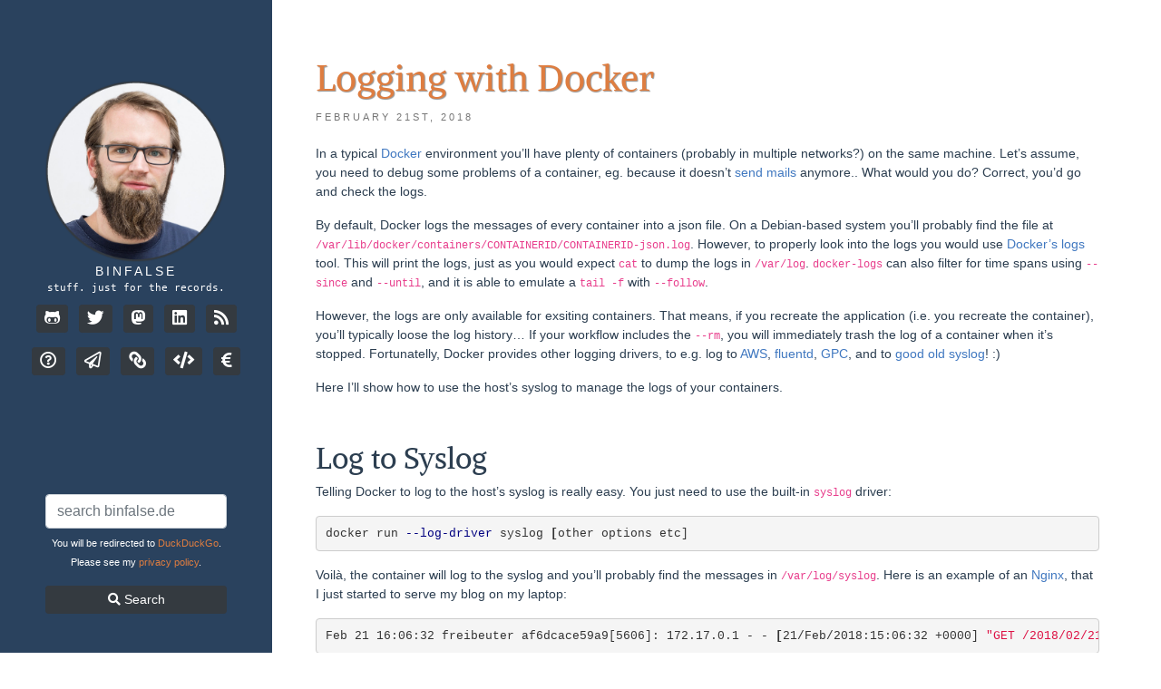

--- FILE ---
content_type: text/html
request_url: https://binfalse.de/2018/02/21/logging-with-docker/
body_size: 24271
content:
<!DOCTYPE html>
<html>
<head>
	<meta charset="utf-8">
	<title>Logging with Docker</title>
	
	<meta name="author" content="Martin Scharm">

	<!-- Enable responsive viewport -->
	<meta name="viewport" content="width=device-width, initial-scale=1.0">

	<!-- Le styles -->
	<link rel="icon" type="image/png" href="/assets/ico/favicon.png">
	<link rel="shortcut icon" href="/assets/ico/favicon.png">

	<link rel="alternate" type="application/rss+xml" title="" href="/feed.xml">
</head>

<body>


	<nav id="leftnav" class="navbar fixed-top">
		<!-- sidebar.html -->
<header class="sidebar-header" role="banner">
	<a href="/">
		<img src="/assets/ico/mainpic-2020.png" class="img-circle" />
	</a>
	<span class="title">
        <a href="/">binfalse</a>
    </span>
</header>


<div id="bio" class="text-center">
	stuff. just for the records.
</div>


<div id="contact-list" class="text-center">
	<ul class="list-unstyled list-inline">
		
		<li class="list-inline-item">
			<a class="btn btn-dark btn-sm" href="https://github.com/binfalse" rel="me">
				<i class="fab fa-github-alt fa-lg"></i>
			</a>
		</li>
		
		
		<li class="list-inline-item">
			<a class="btn btn-dark btn-sm" href="https://twitter.com/binfalse" rel="me">
				<i class="fab fa-twitter fa-lg"></i>
			</a>
		</li>
		
		
		<li class="list-inline-item">
			<a class="btn btn-dark btn-sm" href="https://fosstodon.org/@mascha" rel="me">
				<i class="fab fa-mastodon fa-lg"></i>
			</a>
		</li>
		
		
		
		
		<li class="list-inline-item">
			<a class="btn btn-dark btn-sm" href="https://linkedin.com/in/binfalse" rel="me">
				<i class="fab fa-linkedin fa-lg"></i>
			</a>
		</li>
		
		<li class="list-inline-item">
			<a class="btn btn-dark btn-sm" href="/feed.xml">
				<i class="fas fa-rss fa-lg"></i>
			</a>
		</li>
	</ul>
	<ul class="list-unstyled list-inline">
		<li class="list-inline-item">
			<a class="btn btn-dark btn-sm" href="/man-page" title="About this page">
				<i class="far fa-question-circle fa-lg"></i>
			</a>
		</li>
		<li class="list-inline-item">
			<a class="btn btn-dark btn-sm" href="/contact" title="Contact me">
				<i class="far fa-paper-plane fa-lg"></i>
			</a>
		</li>
		<li class="list-inline-item">
			<a class="btn btn-dark btn-sm" href="/dispatch" title="Dispatcher">
				<i class="fas fa-link fa-flip-horizontal fa-lg"></i>
			</a>
		</li>
		<li class="list-inline-item">
			<a class="btn btn-dark btn-sm" href="/software" title="Software">
				<i class="fas fa-code fa-lg"></i>
			</a>
		</li>
		<li class="list-inline-item">
			<a class="btn btn-dark btn-sm" href="/support" title="Support me">
				<i class="fas fa-euro-sign fa-lg"></i>
			</a>
		</li>
	</ul>
</div>

<button type="button" class="btn navbar-toggler"  data-toggle="collapse" data-target="#pages-list" aria-controls="pages-list" aria-expanded="false" aria-label="Toggle navigation">
				<i class="fas fa-bars"></i>
</button>


<div id="pages-list" class="collapse navbar-collapse">
	<ul class="list-unstyled">
				<li ><a class="collink" href="/">Home</a></li>
				<li><a class="collink" href="/categories/">Categories</a></li>
				<li><a class="collink" href="/tags/">Tags</a></li>
  </ul>
	<ul class="list-unstyled">

<li ><a class="collink" href="/contact">contact</a></li>

<li ><a class="collink" href="/man-page">man-page</a></li>

<li ><a class="collink" href="/dispatch">dispatch</a></li>

<li ><a class="collink" href="/software">software</a></li>

<li>
	</ul>
	<div class="clearfix"></div>
	<form class="srchfrm" action="/search" method="get">
    <input name="q" value="" type="text" placeholder="search binfalse.de" class="srchfld form-control" />
        <p><small>You will be redirected to <a class="collink" href="https://duckduckgo.com/">DuckDuckGo</a> for searching. Please see my <a class="collink" href="/man-page/#4c-searching-through-duckduckgo">privacy policy</a>.</small></small></p>
  </form>
</div>
<div id="srchbox" class="text-center">
    <form class="srchfrm" action="/search" method="get">
        <input name="q" value="" type="text" placeholder="search binfalse.de" class="srchfld form-control" />
        <p><small>You will be redirected to <a class="collink" href="https://duckduckgo.com/">DuckDuckGo</a>.<br>Please see my <a class="collink" href="/man-page/#4c-searching-through-duckduckgo">privacy policy</a>.</small></p>
        <button id="srchbtn" type="submit" class="btn btn-default btn-sm btn-dark"><i class="fa fa-search"></i> Search</button>
    </form>
</div>

<!-- sidebar.html end -->

	</nav>

	<div id="maincontent" class="p-0">
    <div class="">
	
		<article>

<div class="page-header">
  <h1>Logging with Docker </h1>
</div>
	

	 <span class="post-date">
	   
	   February 
	   21st,
	     
	   2018
	 </span>
	  <div class="article_body">
	  <p>In a typical <a href="https://www.docker.com/">Docker</a> environment you’ll have plenty of containers (probably in multiple networks?) on the same machine.
Let’s assume, you need to debug some problems of a container, eg. because it doesn’t <a href="/2016/11/25/mail-support-for-docker-s-php-fpm/">send mails</a> anymore..
What would you do? Correct, you’d go and check the logs.</p>

<p>By default, Docker logs the messages of every container into a json file.
On a Debian-based system you’ll probably find the file at <code class="language-plaintext highlighter-rouge">/var/lib/docker/containers/CONTAINERID/CONTAINERID-json.log</code>.
However, to properly look into the logs you would use <a href="https://docs.docker.com/engine/reference/commandline/logs/">Docker’s logs</a> tool.
This will print the logs, just as you would expect <code class="language-plaintext highlighter-rouge">cat</code> to dump the logs in <code class="language-plaintext highlighter-rouge">/var/log</code>.
<code class="language-plaintext highlighter-rouge">docker-logs</code> can also filter for time spans using <code class="language-plaintext highlighter-rouge">--since</code> and <code class="language-plaintext highlighter-rouge">--until</code>, and it is able to emulate a <code class="language-plaintext highlighter-rouge">tail -f</code> with <code class="language-plaintext highlighter-rouge">--follow</code>.</p>

<p>However, the logs are only available for exsiting containers.
That means, if you recreate the application (i.e. you recreate the container), you’ll typically loose the log history…
If your workflow includes the <code class="language-plaintext highlighter-rouge">--rm</code>, you will immediately trash the log of a container when it’s stopped.
Fortunatelly, Docker provides other logging drivers, to e.g. log to <a href="https://docs.aws.amazon.com/AmazonCloudWatch/latest/logs/CWL_GettingStarted.html">AWS</a>, <a href="https://www.fluentd.org/">fluentd</a>, <a href="https://cloud.google.com/logging/docs/">GPC</a>, and to <a href="https://en.wikipedia.org/wiki/Syslog">good old syslog</a>! :)</p>

<p>Here I’ll show how to use the host’s syslog to manage the logs of your containers.</p>

<h2 id="log-to-syslog">Log to Syslog</h2>

<p>Telling Docker to log to the host’s syslog is really easy.
You just need to use the built-in <code class="language-plaintext highlighter-rouge">syslog</code> driver:</p>

<figure class="highlight"><pre><code class="language-bash" data-lang="bash">docker run <span class="nt">--log-driver</span> syslog <span class="o">[</span>other options etc]</code></pre></figure>

<p>Voilà, the container will log to the syslog and you’ll probably find the messages in <code class="language-plaintext highlighter-rouge">/var/log/syslog</code>.
Here is an example of an <a href="https://hub.docker.com/_/nginx/">Nginx</a>, that I just started to serve my blog on my laptop:</p>

<figure class="highlight"><pre><code class="language-bash" data-lang="bash">Feb 21 16:06:32 freibeuter af6dcace59a9[5606]: 172.17.0.1 - - <span class="o">[</span>21/Feb/2018:15:06:32 +0000] <span class="s2">"GET /2018/02/21/logging-with-docker/ HTTP/1.1"</span> 304 13333 <span class="s2">"http://localhost:81/"</span> <span class="s2">"Mozilla/5.0 (X11; Linux x86_64; rv:57.0) Gecko/20100101 Firefox/57.0"</span> <span class="s2">"-"</span></code></pre></figure>

<p>By default, the syslog driver uses the container’s ID as the syslog tag (here it is <code class="language-plaintext highlighter-rouge">af6dcace59a9</code>),
but you can further configure the logging driver and, for example, set a proper syslog tag:</p>

<figure class="highlight"><pre><code class="language-bash" data-lang="bash">docker run <span class="nt">--log-driver</span> syslog <span class="nt">--log-opt</span> <span class="nv">tag</span><span class="o">=</span>binfalse-blog <span class="o">[</span>other options etc]</code></pre></figure>

<p>This way, it is easier to distinguish between messages from different containers and to track the logs of an application even if the container gets recreated:</p>

<figure class="highlight"><pre><code class="language-bash" data-lang="bash">Feb 21 16:11:16 freibeuter binfalse-blog[5606]: 172.17.0.1 - - <span class="o">[</span>21/Feb/2018:15:11:16 +0000] <span class="s2">"GET /2018/02/21/logging-with-docker/ HTTP/1.1"</span> 200 13333 <span class="s2">"http://localhost:81/"</span> <span class="s2">"Mozilla/5.0 (X11; Linux x86_64; rv:57.0) Gecko/20100101 Firefox/57.0"</span> <span class="s2">"-"</span></code></pre></figure>

<p>If you’re using <a href="https://www.docker.com/products/docker-compose">Docker Compose</a>, you can use the <a href="https://docs.docker.com/compose/compose-file/#logging"><code class="language-plaintext highlighter-rouge">logging</code> keyword</a> to configure logging:</p>

<figure class="highlight"><pre><code class="language-dockercompose" data-lang="dockercompose">version: '2'
  services:
    website:
      restart: unless-stopped
      image: nginx
      container_name: website
      volumes:
        - /srv/web/default/:/usr/share/nginx/html
      logging:
        driver: syslog
        options:
          tag: docker/website</code></pre></figure>

<p>Here, I configured an nxinx that just serves the contents from <code class="language-plaintext highlighter-rouge">/srv/web/default</code>.
The interesting part is, however, that the container uses the <code class="language-plaintext highlighter-rouge">syslog</code> driver and the syslog tag <code class="language-plaintext highlighter-rouge">docker/website</code>.
I always prefix the tag with <code class="language-plaintext highlighter-rouge">docker/</code>, to distinguish between log entries of the host machine and entries from Docker containers..</p>

<h2 id="store-docker-logs-seperately">Store Docker logs seperately</h2>

<p>The workaround so far will probably substantially spam your <code class="language-plaintext highlighter-rouge">/var/log/syslog</code>, which may become very annoying… ;-)</p>

<p>Therefore, I recommend to write Docker’s logs to a seperate file.
If you’re for example using <a href="http://www.rsyslog.com/">Rsyslog</a>, you may want to add the following configuration:</p>

<figure class="highlight"><pre><code class="language-bash" data-lang="bash"><span class="k">if</span> <span class="nv">$syslogtag</span> contains <span class="s1">'docker/'</span> <span class="k">then</span> /var/log/docker
&amp; ~</code></pre></figure>

<p>Just dump the snippet to a new file <code class="language-plaintext highlighter-rouge">/etc/rsyslog.d/docker.conf</code> and restart Rsyslog.
This rule tells Rsyslog to write messages that are tagged with <code class="language-plaintext highlighter-rouge">docker/*</code> to <code class="language-plaintext highlighter-rouge">/var/log/docker</code>, and <strong>not</strong> to the default syslog file anymore.
Thus, your <code class="language-plaintext highlighter-rouge">/var/log/syslog</code> stays clean and it’s easier do monitor the Docker containers.</p>

<h2 id="disentangle-the-container-logs">Disentangle the Container logs</h2>

<p>Since <a href="https://github.com/rsyslog/rsyslog/issues/1365">version 8.25</a>, Rsyslog can also be used to split the docker logs into individual files based on the tag.
So you can create separate log files, one per container, which is even cleaner!
The idea is to use the tag name of containers to implement the desired directory structure.
That means, I would tag the webserver of a website with <code class="language-plaintext highlighter-rouge">docker/website/webserver</code> and the database with <code class="language-plaintext highlighter-rouge">docker/website/database</code>.
We can then tell Rsyslog to allow slashes in program names (see the <em>programname</em> section at <a href="http://www.rsyslog.com/doc/master/configuration/properties.html">www.rsyslog.com/doc/master/configuration/properties.html</a>) and create a template target path for Docker log messages, which is based on the programname:</p>

<figure class="highlight"><pre><code class="language-bash" data-lang="bash">global<span class="o">(</span>parser.PermitSlashInProgramname<span class="o">=</span><span class="s2">"on"</span><span class="o">)</span>

<span class="nv">$template</span> DOCKER_TEMPLATE,<span class="s2">"/var/log/%programname%.log"</span>

<span class="k">if</span> <span class="nv">$syslogtag</span> contains <span class="s1">'docker/'</span> <span class="k">then</span> ?DOCKER_TEMPLATE
&amp;~</code></pre></figure>

<p>Using that configuration, our website will log to <code class="language-plaintext highlighter-rouge">/var/log/docker/website/webserver.log</code> and <code class="language-plaintext highlighter-rouge">/var/log/docker/website/database.log</code>.
Neat, isn’t it? :)</p>

<h2 id="inform-logrotate">Inform Logrotate</h2>

<p>Even though all the individual logfiles will be smaller than a combined one, they will still grow in size.
So we should tell <a href="https://linux.die.net/man/8/logrotate">logrotate</a> of their existence!</p>

<p>Fortunatelly, this is easy as well.
Just create a new file <code class="language-plaintext highlighter-rouge">/etc/logrotate.d/docker</code> containing something like the following:</p>

<figure class="highlight"><pre><code class="language-bash" data-lang="bash">/var/log/docker/<span class="k">*</span>.log
/var/log/docker/<span class="k">*</span>/<span class="k">*</span>.log
/var/log/docker/<span class="k">*</span>/<span class="k">*</span>/<span class="k">*</span>.log
<span class="o">{</span>
        rotate 7
        daily
        missingok
        notifempty
        delaycompress
        compress
        postrotate
                invoke-rc.d rsyslog rotate <span class="o">&gt;</span> /dev/null
        endscript
<span class="o">}</span></code></pre></figure>

<p>This will rotate the files ending in <code class="language-plaintext highlighter-rouge">*.log</code> in <code class="language-plaintext highlighter-rouge">/var/log/docker/</code> and its subdirectories  everyday and keep compressed logs for 7 days. Here I’m using a maximum depth of 3 subdirectories – if you need to create a deeper hierarchy of directories just add another <code class="language-plaintext highlighter-rouge">/var/log/docker/*/*/*/*.log</code> etc to the beginning of the file.</p>

	  </div>

		
		<ul class="tag_box list-unstyled list-inline">
		  <li class="list-inline-item"><i class="fa fa-folder-open"></i></li>
		  
		  
			 
				<li class="list-inline-item"><a href="/categories/#software-ref">
					software <span>(161)</span>
					,
				</a></li>
			 
				<li class="list-inline-item"><a href="/categories/#network-ref">
					network <span>(68)</span>
					,
				</a></li>
			 
				<li class="list-inline-item"><a href="/categories/#web-ref">
					web <span>(86)</span>
					,
				</a></li>
			 
				<li class="list-inline-item"><a href="/categories/#administration-ref">
					administration <span>(44)</span>
					
				</a></li>
			
		  
		</ul>
		  

		
		<ul class="list-inline">
		  <li class="list-inline-item"><i class="fa fa-tags"></i></li>
		  
		  
			 
				<li class="list-inline-item">
					<a href="/tags/#config-ref">
					config <span>(22)</span>
					,
					</a>
				</li>
			 
				<li class="list-inline-item">
					<a href="/tags/#job-ref">
					job <span>(11)</span>
					,
					</a>
				</li>
			 
				<li class="list-inline-item">
					<a href="/tags/#log-ref">
					log <span>(6)</span>
					,
					</a>
				</li>
			 
				<li class="list-inline-item">
					<a href="/tags/#monitoring-ref">
					monitoring <span>(5)</span>
					,
					</a>
				</li>
			 
				<li class="list-inline-item">
					<a href="/tags/#network-ref">
					network <span>(81)</span>
					,
					</a>
				</li>
			 
				<li class="list-inline-item">
					<a href="/tags/#google-ref">
					google <span>(14)</span>
					,
					</a>
				</li>
			 
				<li class="list-inline-item">
					<a href="/tags/#amazon-ref">
					amazon <span>(1)</span>
					,
					</a>
				</li>
			 
				<li class="list-inline-item">
					<a href="/tags/#nginx-ref">
					nginx <span>(3)</span>
					,
					</a>
				</li>
			 
				<li class="list-inline-item">
					<a href="/tags/#docker-ref">
					docker <span>(19)</span>
					,
					</a>
				</li>
			 
				<li class="list-inline-item">
					<a href="/tags/#rsyslog-ref">
					rsyslog <span>(1)</span>
					,
					</a>
				</li>
			 
				<li class="list-inline-item">
					<a href="/tags/#logrotate-ref">
					logrotate <span>(1)</span>
					
					</a>
				</li>
			
		  
		  
		</ul>
		  

		<hr class="my-5">

		 <div class="my-5">
  <section class="share col-sm-6">
    <h4 class="section-title">Share Post</h4>
    <a class="btn btn-outline-secondary btn-sm twitter" href="http://twitter.com/share?text=Logging with Docker&amp;via=binfalse&amp;url=https://binfalse.de/2018/02/21/logging-with-docker/" target="_blank">
      <i class="fab fa-twitter fa-lg"></i>
      Twitter
    </a>
    <a class="btn btn-outline-secondary btn-sm facebook" href="https://www.facebook.com/sharer/sharer.php?u=https://binfalse.de/2018/02/21/logging-with-docker/" target="_blank">
      <i class="fab fa-facebook fa-lg"></i>
      Facebook
    </a>
    <a class="btn btn-outline-secondary btn-sm linkedin" href="https://www.linkedin.com/shareArticle?mini=true&amp;url=https://binfalse.de/2018/02/21/logging-with-docker/&amp;title=Logging with Docker" target="_blank">
      <i class="fab fa-linkedin fa-lg"></i>
      LinkedIn
    </a>
    <a class="btn btn-outline-secondary btn-sm reddit" href="https://www.reddit.com/submit?url=https://binfalse.de/2018/02/21/logging-with-docker/&amp;title=Logging with Docker" target="_blank">
      <i class="fab fa-reddit fa-lg"></i>
      Reddit
    </a>
  </section>

  <section class="col-sm-6 author">
    <img src="/assets/ico/mainpic-2020.png" class="img-rounded author-image" />
    <h4 class="section-title author-name">Martin Scharm</h4>
    <p class="author-bio">stuff. just for the records.</p>
  </section>
  <div class="clearfix"></div>
  
  <div class="row d-flex justify-content-center">
    <div class="meta-support">
      <div class="support-icon">
        <i class="fas fa-seedling fa-3x"></i>
      </div>
      <div class="support-text">
        Do you like this page?<br><a href="/support">You can actively support me!</a>
      </div>
    </div>
  </div>
  
  <div class="clearfix"></div>
</div>


<nav aria-label="Page navigation">
		<ul class="pagination justify-content-center">
		  
		  <li class="page-item previous"><a href="/2018/02/20/dockerising-a-contao-website-ii/" title="Dockerising a Contao website II" class="page-link">&larr; Older Article</a></li>
		  
		  
		  <li class="page-item next"><a href="/2018/06/07/baikal-through-docker/" title="Run Baïkal through Docker" class="page-link">Newer Article &rarr;</a></li>
		  
		</ul>
		
</nav>
		
		
		
		
		
		
    <div class="clearfix"></div>

		<hr class="my-5">











<!-- Start comment form -->
  <div id="respond" class="comment__form">
    <h2 class="title">Leave a comment</h2>
    
    <p id="comment-options">There are multiple options to leave a comment:</p>
    
    <ul>
      <li><a href="/contact/">send me an email</a></li>
         
         
         
         
         
      <li>submit a comment through the <a href="http://fb.binfalse.de/?text=Comment for article: /2018/02/21/logging-with-docker/\nhaving id: logging-with-docker\n------- PLEASE LEAVE THE ABOVE UNTOUCHED AND WRITE COMMENT BELOW -------\n------- IF YOU WANT ME TO INCLUDE CREDITS ADD YOUR NAME AND MAIL -------\n\n">feedback page</a> (<a href="http://3djgibyu5osi4na5.onion/?text=Comment for article: /2018/02/21/logging-with-docker/\nhaving id: logging-with-docker\n------- PLEASE LEAVE THE ABOVE UNTOUCHED AND WRITE COMMENT BELOW -------\n------- IF YOU WANT ME TO INCLUDE CREDITS ADD YOUR NAME AND MAIL -------\n\n">anonymously via TOR</a>)</li>
      <li><a href="https://github.com/binfalse/binfalse.de">Fork this repo</a> at GitHub, add your comment to the _data/comments directory and send me a pull request</li>
      <li>Fill the following form and <a href="https://staticman.net/">Staticman</a> will automagically create a pull request for you:</li>
    </ul>
    
    <form id="comment-form" method="POST" action="https://staticman.binfalse.de/v2/entry/binfalse/binfalse.de/master/comments">
      <div class="form-group">
        <label for="comment-form-name"><strong>Name</strong></label>
          <input type="text" class="form-control" id="comment-form-name" name="fields[name]" required spellcheck="false" placeholder="Your name">
        
      </div>
      <div class="form-group">
        <label for="comment-form-url"><strong>Website (optional)</strong></label>
          <input type="url" class="form-control" id="comment-form-url" name="fields[link]" placeholder="https://domain.com">
        
<!--       </div> -->
      <div class="form-group">
        <label for="comment-form-message"><strong>Comment</strong></label>
          <textarea type="text" class="form-control" rows="6" id="comment-form-message" name="fields[message]" required spellcheck="true" placeholder="Your message"></textarea>
        
      </div>
      <div class="form-group">
        <label for="comment-form-captcha"><strong>To fight spam, please type <code>beer</code> in <strong>ALL-CAPS</strong>:</strong></label>
        <input type="text" class="form-control" id="comment-form-captcha" name="fields[captcha]" placeholder="type beer in upper case letters">
      </div>
      <input type="hidden" name="options[origin]" value="https://binfalse.de/2018/02/21/logging-with-docker/#comments">
      <input type="hidden" name="options[redirect]" value="https://binfalse.de/comment-success/">
      <input type="hidden" id="comment-replying-to" name="options[parent]" value>
      <input type="hidden" id="comment-post-id" name="options[slug]" value="logging-with-docker">
      <button type="submit" id="send-comment" class="btn btn-secondary mt-2">Send comment</button>
    </form>
    <div class="hidden js-notice notice">
      <p class="js-notice-text"></p>
    </div>
  </div>



	
</article>
<div class="clearfix"></div>



		<footer>
			<hr/>
			<p>
				Copyright &copy; 2009-2025  <a href="/">Martin Scharm</a>. Powered by <a href="http://jekyllrb.com/">Jekyll</a>. See <a href="/contact/">Imprint</a> and <a href="/man-page/#4-privacy">Privacy Policy</a>.
				<br/>
				This work is licensed under a <a rel="license" href="http://creativecommons.org/licenses/by-sa/4.0/">Creative Commons Attribution-ShareAlike 4.0 International License</a>.
			</p>
		</footer>
	</div>
	</div>

	<script type="text/javascript" src="/assets/resources/jquery/jquery.min.js"></script>
	<script type="text/javascript" src="/assets/resources/lightbox2/dist/js/lightbox.min.js"></script>
	<script type="text/javascript" src="/assets/resources/MathJax/MathJax.js?config=TeX-AMS-MML_HTMLorMML"></script>
	<script type="text/javascript" src="/assets/resources/bootstrap/js/bootstrap.min.js"></script>
	<script type="text/javascript" src="/assets/js/app.js"></script>
  
	<link href="/assets/resources/bootstrap/css/bootstrap.min.css?v=2020-02" rel="stylesheet">
	<link href="/assets/resources/font-awesome/css/all.css" rel="stylesheet">
	<link href="/assets/resources/syntax/syntax.css" rel="stylesheet">
	<link href="/assets/resources/lightbox2/dist/css/lightbox.css" rel="stylesheet" />
	<link href="/assets/css/style.css?x=2025-11-01-11-56" rel="stylesheet">
</body>
</html>



--- FILE ---
content_type: text/css
request_url: https://binfalse.de/assets/css/style.css?x=2025-11-01-11-56
body_size: 9626
content:
@import url(fonts.css);
html {
  scroll-behavior: smooth;
}
body{
	color: #2c3e50;
	font-family: "Open Sans",Helvetica,"Lucida Grande",Verdana,Arial,"Bitstream Vera Sans",sans-serif;
  padding-left: 300px;
  font-size: 14px;
}
#leftnav {
  display: flex;
/* 	padding-top: 10%; */
  background-color: #2A425E;/*2c3e50;*/
  color: #fff;
/*     flex-flow: row nowrap; */
}

#leftnav .sidebar-header .title{
	letter-spacing: 3px;
	text-transform: uppercase;
}

#leftnav .sidebar-header .title a{
	text-decoration: none;
	color: #fff;
	border-bottom:none;
}
#leftnav ul a,
#leftnav ul a:active,
#leftnav ul a:visited,
#leftnav #srchbtn {
  color: #fff
}
#leftnav ul a:hover {
  color: #3A608A
}

#leftnav a.collink,
#leftnav a.collink:active,
#leftnav a.collink:hover,
#leftnav a.collink:visited {
  color: #DE7D40
}
a.nav-link {
	padding-bottom: 5px;
	padding-top: 7px;
	color: #aaa;
}
a.nav-link i{
	font-size: 16px;
}
a.nav-link:hover { color: #777 }

#bio {
font-family: Consolas,"Lucida Console","DejaVu Sans Mono","Liberation Mono","Corier New",monospace;
font-size: 11px;
margin: 0 auto;
margin-bottom: 10px;

/*     align-items: flex-start; */
/*     flex-grow: 0; */
/*     width: 100%; */
/*     display: flex; */
/*     flex-basis: auto; */
}

#contact-list {

    margin-bottom: auto;
  /*  align-items: flex-start;
    flex-grow: 0;
    width: 100%;
    display: flex;
    flex-basis: auto;*/
}
#contact-list li .fa,
article .share .btn {
	-o-transition:color .2s ease-out, background 1s ease-in;
	-ms-transition:color .2s ease-out, background 1s ease-in;
	-moz-transition:color .2s ease-out, background 1s ease-in;
	-webkit-transition:color .2s ease-out, background 1s ease-in;
	transition:color .2s ease-out, background 1s ease-in;
}
#contact-list li:hover .fa-twitter {
	color: #00ACEE;
	border-color: #00ACEE;
}
#contact-list li:hover .fa-linkedin {
color: #1D87BD;
}
#contact-list li:hover .fa-envelope {
color: #E93E30;
}
#contact-list li:hover .fa-pinterest {
color: #CC2127;
}
#contact-list li:hover .fa-rss {
color: #e74c3c;
}

article .share,
article .author {
  margin-bottom: 50px;
}
article .share .btn {
  margin-bottom: 10px;
}
#contact-list-secondary {
padding-bottom: 10px;
}


#srchbox .srchfld {
    display: block;
}
#srchbox #srchbtn {
    width: 200px;
    display: block;
    margin: 5px auto 35px;
}
/*#srchbox a,
#srchbox a:hover,
#srchbox a:visited {
  color: #DE7D40
}*/


@media (max-width: 992px){
  body {
    padding: 54px 10px;
  }
  #leftnav {
  flex-wrap: wrap;
  justify-content: space-between;
    padding: .4rem 1rem;
  }
  #contact-list, #bio {
  display: none
  }
  #leftnav .sidebar-header img {
    max-width: 35px;
  }
  #leftnav .navbar-toggler {
/*     margin-right: 50px */
  }
  #srchbox {
  display: none
  }
.srchfld {
 max-width: 200px;
}
#leftnav #pages-list ul {
padding: 10px;
float: left
}
.navbar-toggler {
  color: #fff!important;
      border-color: #fff!important;
}
#maincontent {
padding-top: 20px;
  width: 100%;
}

}
@media (min-width: 993px){
  #leftnav {
  
  flex-direction: column;
  width: 300px;
    justify-content: flex-start;
    height: 100vh;
  }
  #leftnav .sidebar-header {
    text-align: center;
    margin: auto auto 0;
  }
#srchbox .srchfld {
 width: 200px;
    margin: 35px auto 5px;
}
#maincontent {
padding-top: 20px;
  max-width: 960px;
}
@media(max-height:600px) {
	#srchbox
	{
		display: none
	}
}
.navbar-toggler {
  display: none
}
}



.page-header {
	color: #DE7D40;
	text-shadow: 1px 1px 1px rgba(150, 150, 150, 1);
}

article{
	margin-bottom: 40px;
}

.article_body{
	margin-top: 20px;
	margin-bottom: 20px;
}

.post-date {
	text-transform: uppercase;
	font-size: .8em;
	letter-spacing: 3px;
	color: #777;
}

article, footer {
	padding: 1em 5%;
}

/*article.home div a, article.home pre a { color: #2c3e50; }*/
/*article.home div a:hover, article.home pre a:hover { color: #2c3e50; text-decoration: none; }*/
article img { max-width: 100%; }

h1,h2,h3,h4,h5,h6 {
 font-family: Alike,Georgia,"Bitstream Charter","Times New Roman",Times,serif;
 margin-top: 3rem;
/*	color: #3A608A; */
}
article.home h1,
article.home h2,
article.home h3,
article.home h4,
article.home h5,
article.home h6 {
	/*color: #DE7D40;*/
}

article.home h1 a,
article.home h2 a,
article.home h3 a,
article.home h4 a {
	color: #DE7D40;
}
article.home h1 a:hover,
article.home h2 a:hover,
article.home h3 a:hover,
article.home h4 a:hover {
	color: #BD5D21;
	text-decoration:none;
	border-bottom: 1px solid #BD5D21;
}

.author, .share {
  float: left
}

.author .author-image {
	float: left;
	margin-right: 20px;
}

footer {
	font-size: .8em;
	color:#999;
	padding-top: 15px;
	/*font-family: Alike,Georgia,"Bitstream Charter","Times New Roman",Times,serif;;*/
}

/* nav-vertical-tabs component */
/*.nav-tabs-vertical {
	border-right: 1px solid #ddd;
}

.nav-tabs-vertical li {
	margin-right: -1px;
}

.nav-tabs-vertical>li.active>a, .nav-tabs-vertical>li.active>a:hover, .nav-tabs-vertical>li.active>a:focus {
	color: #555;
	cursor: default;
	background-color: #fff;
	border: 1px solid #ddd;
	border-right-color: transparent;
}

.nav-tabs-vertical>li>a {
	line-height: 1.428571429;
	border: 1px solid transparent;
	border-radius: 4px 0 0 4px;
}*/


#nav-menu{
position: fixed;
top: 45px;
right: 45px;
z-index: 2000;
}
#nav-menu .dropdown-menu {
left: inherit;
right: 0px;
}

ul.dropdown-menu>li>a>i.fa {
	width: 1.3em;
}
.img-circle
{
	max-width: 200px;
}
.author-image
{
	max-width: 70px;
}

a, a.active,a:visited
{
    color: #4078c0;
}
a:hover
{
	color: #DE7D40;
	text-decoration:none;
	border-bottom: 1px solid #DE7D40;
}
@media(max-width:926px) {
	.img-circle
	{
		max-width: 35px;
	}
}

@media(min-width:927px) {
	.col-sm-10
	{
		width:auto;
	}
}

@media(min-width:1300px) {
	.col-sm-9
	{
		max-width:900px;
	}
}



.image-wrapper {
    text-align: center;
border: 1px solid #aaa;
padding: 5px;
background-color: #fff;
margin:8px;
}
.image-caption {
    color: #777;
    margin: 10px;
}
.alignright {
float: right;
}
.alignleft {
float: left;
}
.aligncenter figure
{
	/*display:block;*/
	margin:0 auto 21px auto;
}


#pagelist ul
{
 list-style-type: none;
margin: 0;
padding: 0;
}
#pagelist li
{
display: inline;
}


figure
{
    display: table;
}
figure.highlight
{
    display: block;
}
figcaption
{
    display: table-caption;
    caption-side:bottom;
    color: #777;
    margin: 8px;
}
.download
{
	padding: 6px 9px;
	background: none repeat scroll 0% 0% #E7F7D3;
	border: 1px solid #6C3;
}
.warning, .alert {
	padding: 6px 9px;
	background: none repeat scroll 0% 0% #FFFBBC;
	border: 1px solid #E6DB55;
}







.comment
{
	overflow: hidden;
	margin: 0px 0px 21px;
	background: none repeat scroll 0% 0% #FAFAFA;
	border: 1px solid #EEE;
}

.comment_header
{
	/*margin: 10px 0px 21px;*/
	margin: 20px 15px;
	font-size: 12px;
	color: #666;
}
cite
{
	font-size: 15px;
	color: #000;
	font-weight:bold;
}
.comment_body
{
	margin: 0px 15px;
	line-height: 1.3em;
	overflow: auto;
}



blockquote {
    background-color: #fcfcfc;
    padding: 10px 20px;
    margin: 0 0 20px;
    border-left: 5px solid #eee;
}
blockquote p
{
	font-size: 100%;
	font: inherit;
	line-height: 1.25;
}
th
{
background: none repeat scroll 0% 0% #EEE;
}
th, td
{
	border-bottom: 1px solid #CCC;
	border-right: 1px solid #CCC;
	padding: 3px 6px;
}
table
{
	margin-left: auto;
	margin-right: auto;
	border-collapse: collapse;
	border-spacing: 0px;
	margin-bottom: 21px;
	border-top: 1px solid #CCC;
	border-left: 1px solid #CCC;
}

table caption
{
	caption-side: bottom;
	font-size: 0.8em;
	font-style: italic;
	text-align: right;
	padding: 0.5em 0;
}





a.link-noborder:hover
{
    border: none
}



.ct-list .tab-pane
{
  margin-top: 50px;
}
.ct-list h2 small {
  font-size: .5em;
  float: right;
	font-family: "Open Sans",Helvetica,"Lucida Grande",Verdana,Arial,"Bitstream Vera Sans",sans-serif;
  font-weight: bold;
}
#ct-overview .btn {
  color: #4078c0!important;
  border-color: #6c757d!important;
}

/* .badge { background: #CC4C41; } */


.breadcrumb:before
{
 content: "You are here: ";
 padding-right: 1em;
}

.breadcrumb
{
font-size: .8em;
color: #999;
background-color: #fff;
padding-left: 20px;
}



.highlight pre {
    padding: 0;
    word-break: normal;
    border: none;
    background-color: #f5f5f5;
border: 1px solid #ccc;
padding: 9.5px;

margin: 0 0 10px;

font-size: 13px;

line-height: 1.428571429;

color: #333;

word-break: break-all;

word-wrap: break-word;border-radius: 4px;
}







.dispatch-icon {
    width: 120px;
    float: left;
    margin: 5px;
    text-align: center;
    border: 1px solid white;
}
.dispatch-icon.selected {
    border: 1px solid black;
    background: #eee;
}
.dispatch-icon img {
    width: 100%;
    margin-bottom: 5px;
}
.dispatch-icon a:hover
{
	text-decoration: none;
	border: 0 none;
}
#dispatch-icons {
    margin-left: auto;
    margin-right: auto;
}
.icon-text img {
    width: 120px;
}
.icon-text p {
    padding: 5px;
}
.icon-text {
    clear: both;
}
@media(min-width:530px) {
    #dispatch-icons {
        width: 530px;
				margin: 70px auto 70px;
				display: block;
		}
}
@media(max-width: 529px) {
    #dispatch-icons {
        width: 260px;
    }
}

abbr {
    text-decoration: none
}




.notice {
  padding: 4px 12px;
  background: #FDFEFB;
  border-radius: 4px;
  border: 1px solid #D7D8C8;
  margin-bottom: 32px;
  -webkit-box-shadow: 0.25em 0.25em 0 #D7D8C8;
  box-shadow: 0.25em 0.25em 0 #D7D8C8;
}

.notice.danger {
  border-color: #b11313;
  color: #b11313;
  -webkit-box-shadow: 0.25em 0.25em 0 #b11313;
  box-shadow: 0.25em 0.25em 0 #b11313;
}

.hidden {
  display: none!important;
  visibility: hidden!important;
  opacity: 0;
}

/*
.pagination {
  display: block;
}
.pagination .previous {
  float: left
}
.pagination .next {
  float: right
}*/

.meta-support {
  display: inline-block;
}
.meta-support div {
  float: left;
  margin: 10px;
}


--- FILE ---
content_type: application/javascript
request_url: https://binfalse.de/assets/js/app.js
body_size: 456
content:
$( document ).ready(function() {

	/* Sidebar height set */
// 	$('.sidebar').css('min-height',$(document).height());

	/* Secondary contact links */
// 	var scontacts = $('#contact-list-secondary');
// 	var contact_list = $('#contact-list');
// 	
// 	scontacts.hide();
// 	
// 	contact_list.mouseenter(function(){ scontacts.fadeIn(); });
// 	
// 	contact_list.mouseleave(function(){ scontacts.fadeOut(); });
// 
//     if ($('#ctlist').length)
//     {
//         $('#ctlist').css('height', $(document).height() - 250);
//         if(window.location.hash)
//         {
//             var hash = window.location.hash;
//             if ($(hash).length)
//                 $(hash).addClass ("active");
//         }
//     }

});
